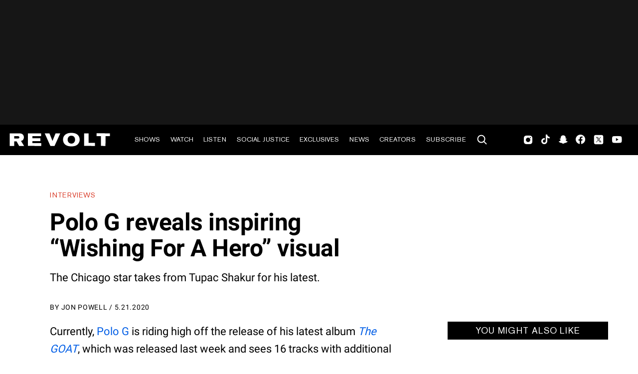

--- FILE ---
content_type: text/html; charset=utf-8
request_url: https://www.revolt.tv/article/2020-05-21/76331/polo-g-reveals-inspiring-wishing-for-a-hero-visual
body_size: 2712
content:
<!DOCTYPE html>
<html>
  <head>
    <title>Polo G reveals inspiring “Wishing For A Hero” visual</title>
    <link rel="canonical" href="https://www.revolt.tv/article/2020-05-21/76331/polo-g-reveals-inspiring-wishing-for-a-hero-visual">
    <meta name="description" content="The Chicago star takes from Tupac Shakur for his latest.">
    <meta property="og:title" content="Polo G reveals inspiring “Wishing For A Hero” visual">
    <meta property="og:description" content="The Chicago star takes from Tupac Shakur for his latest.">
    <meta property="og:url" content="https://www.revolt.tv/article/2020-05-21/76331/polo-g-reveals-inspiring-wishing-for-a-hero-visual">
    <meta property="og:image" content="./media_1b20113b42e328cc0ccfbe8d12fe879d7be6b5ccf.jpeg?width=750&#x26;format=jpeg&#x26;optimize=medium">
    <meta property="og:image:secure_url" content="https://www.revolt.tv/article/2020-05-21/76331/media_1b20113b42e328cc0ccfbe8d12fe879d7be6b5ccf.jpeg?width=1200&#x26;format=pjpg&#x26;optimize=medium#width=1200&#x26;height=800">
    <meta property="article:tag" content="New Music">
    <meta property="article:tag" content="Rap">
    <meta name="twitter:card" content="summary_large_image">
    <meta name="twitter:title" content="Polo G reveals inspiring “Wishing For A Hero” visual">
    <meta name="twitter:description" content="The Chicago star takes from Tupac Shakur for his latest.">
    <meta name="twitter:image" content="./media_1b20113b42e328cc0ccfbe8d12fe879d7be6b5ccf.jpeg?width=750&#x26;format=jpeg&#x26;optimize=medium">
    <meta property="og:locale" content="en_US">
    <meta property="og:site_name" content="REVOLT">
    <meta property="og:type" content="article">
    <meta name="robots" content="index, follow">
    <meta name="template" content="article">
    <meta name="main-title" content="Polo G reveals inspiring “Wishing For A Hero” visual">
    <meta name="dek" content="The Chicago star takes from Tupac Shakur for his latest.">
    <meta name="categories" content="Interviews, New Music, News">
    <meta name="author" content="Jon Powell">
    <meta name="published_on" content="2020-05-21 18:29:49">
    <meta name="viewport" content="width=device-width, initial-scale=1">
    <link rel="stylesheet" type="text/css" href="https://htlbid.com/v3/revolt.tv/htlbid.css">
    <script src="/scripts/lib-franklin.js" type="module"></script>
    <script src="/scripts/utils.js" type="module"></script>
    <script src="/scripts/dom-helpers.js" type="module"></script>
    <script src="/components/label-list.js" type="module"></script>
    <script src="/scripts/scripts.js" type="module"></script>
    <script src="/scripts/opensearch-query-builder.js" type="module" async></script>
    <link rel="stylesheet" href="/styles/styles.css">
    <link rel="icon" href="/icons/revolt-r-logo-32x32.png" sizes="32x32">
    <link rel="icon" href="/icons/revolt-r-logo-192x192.png" sizes="192x192">
    <link rel="apple-touch-icon" href="/icons/revolt-r-logo-180x180.png">
    <meta name="msapplication-TileImage" content="/icons/revolt-r-logo-270x270.png">
    <meta name="viewport" content="height=device-height, width=device-width, initial-scale=1.0, minimum-scale=1.0, target-densitydpi=device-dpi"><!-- Google tag (gtag.js) -->
    <script async src="https://www.googletagmanager.com/gtag/js?id=G-1TTCGEWPDD"></script>
    <script>
  window.dataLayer = window.dataLayer || [];
  function gtag(){dataLayer.push(arguments);}
  gtag('js', new Date());

  gtag('config', 'G-1TTCGEWPDD');
</script>
  </head>
  <body>
    <header></header>
    <main>
      <div>
        <p>Currently, <a href="/new-music/2020/5/7/21250861/lil-durk-lil-baby-polo-g-three-headed-goat-song">Polo G</a> is riding high off the release of his latest album <em><a href="/new-music/2020/5/15/21258391/polo-g-the-goat-album">The GOAT</a></em>, which was released last week and sees 16 tracks with additional appearances from <a href="/news/2020/5/8/21252303/queen-naija-bj-the-chicago-kid-escape-tracks-virtual-r-b-music-festival">BJ The Chicago Kid</a>, <a href="/news/2020/5/16/21260936/lil-baby-quits-features">Lil Baby</a>, <a href="/news/2019/10/30/20939997/mustard-talks-ownership-at-revolt-summit">Mustard</a>, the late <a href="/news/2020/5/4/21246701/juice-wrld-posthumous-album-title">Juice WRLD</a>, and <a href="/news/2020/5/15/21260165/ludacris-mike-will-made-it-donate-masks-covid-19">Mike Will Made-It</a>. Currently, the project is set to be <a href="/new-music/2020/5/7/21250861/lil-durk-lil-baby-polo-g-three-headed-goat-song">Polo G</a>’s most successful yet, as it’s projected to secure the number two spot on the Billboard 200 with 85,000 to 95,000 album equivalent units sold.</p>
        <p>Following his visuals for “Go Stupid,” “DND,” and “<a href="/new-music/2020/5/18/21262903/polo-g-33-video">33</a>” comes a new clip for “Wishing For A Hero,” which is produced by The Superiors and features vocals from fellow Windy City native <a href="/2020/2/25/21151879/bj-the-chicago-kid-music-black-history-kobe-bryant-interview">BJ The Chicago Kid</a>. Not only does the uplifting track sample from <a href="/news/2020/5/7/21250454/taraji-p-henson-tupac-covid-19-mental-health">Tupac Shakur</a>’s classic cut “Changes,” <a href="/news/2020/5/6/21249200/polo-g-announces-the-goat-album">Polo G</a> also sticks with that song’s subject matter about breaking free from oppression:</p>
        <ul>
          <li><a href="/new-music/2020/5/7/21250861/lil-durk-lil-baby-polo-g-three-headed-goat-song">Lil Durk connects with Lil Baby and Polo G for “Three Headed Goat”</a></li>
        </ul>
        <blockquote>
          <p>“Stuck in the system, they just watchin’ us fail while they sittin’ back, the government cuttin’ checks, but can’t cut a nigga some slack/</p>
        </blockquote>
        <blockquote>
          <p>It’s hard to get a job, so we hustle and flip a pack, tt’s all a set-up, no wonder why they call this bitch a trap/</p>
        </blockquote>
        <blockquote>
          <p>Life was messed up, a matter of time ‘til that nigga snap, post-traumatic stress, so them triggers keep gettin’ tapped/</p>
        </blockquote>
        <blockquote>
          <p>R.I.P. Malcolm, I promise to conquer and fill them gaps, them corners leave a nigga boxed in, tryna break free…/”</p>
        </blockquote>
        <p>The DrewFilmedIt-shot visual matches the song’s intensity, with shots of police brutality, the <a href="/2018/7/13/20825153/5-years-later-black-lives-still-matter-and-always-will">Black Lives Matter</a> movement, and more. The release definitely proves that <a href="/news/2020/5/5/21248041/lil-durk-just-cause-yall-waited-2-tracklist">Polo G</a> isn’t just looking to rap about ultra-violence and the faux glamors of street life — he’s helping to bring exposure to <a href="/2018/4/1/20822005/sean-diddy-combs-shares-reaction-after-reading-new-reports-about-stephon-clark-s-death">a community that needs change</a>.</p>
        <p>Speaking to <a href="https://www.xxlmag.com/news/2019/11/polo-g-interview/">XXL</a>, <a href="/new-music/2020/4/8/21214092/mozzy-polo-g-lil-poppa-pricetag-video">Polo G</a> spoke about the importance of setting an example for his son:</p>
        <blockquote>
          <p>“I have to be responsible with my character, my image and my reputation… I know somewhere down the line, he’s gonna be old enough to see what I’m doing and he’s looking up to me. I have to be the best man that I can be for him.”</p>
        </blockquote>
        <p>You can press play on “Wishing For A Hero” below.</p>
        <div class="embed youtube">
          <div>
            <div><a href="https://www.youtube.com/embed/14AYq%5C%5C_rBJUg">https://www.youtube.com/embed/14AYq\\_rBJUg</a></div>
          </div>
        </div>
      </div>
    </main>
    <footer></footer>
  </body>
</html>
